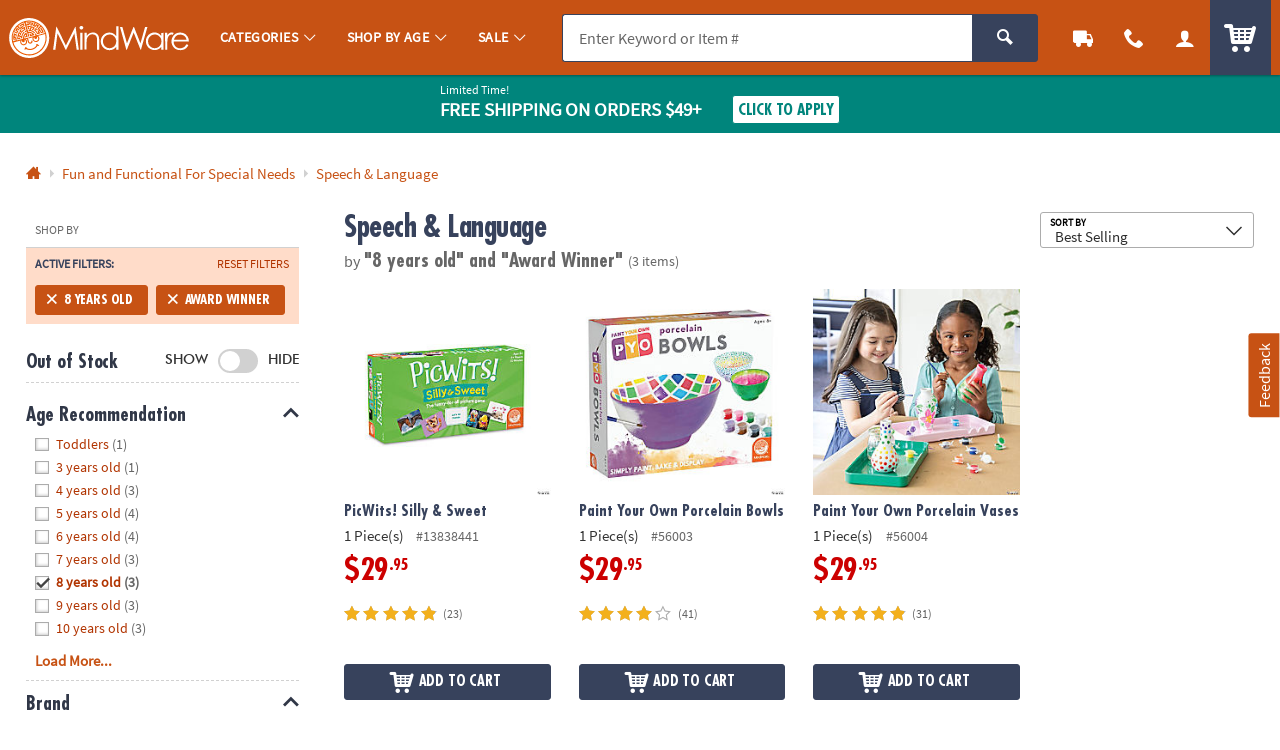

--- FILE ---
content_type: application/javascript; charset=UTF-8
request_url: https://www.mindware.orientaltrading.com/cdn-cgi/challenge-platform/h/g/scripts/jsd/fc21b7e0d793/main.js?
body_size: 4493
content:
window._cf_chl_opt={oPNF3:'g'};~function(f2,Z,n,R,X,c,G,o,j){f2=x,function(m,v,fs,f1,h,P){for(fs={m:466,v:474,h:505,P:498,e:510,i:563,T:564,M:462,O:509,H:489},f1=x,h=m();!![];)try{if(P=-parseInt(f1(fs.m))/1*(parseInt(f1(fs.v))/2)+parseInt(f1(fs.h))/3*(-parseInt(f1(fs.P))/4)+parseInt(f1(fs.e))/5+parseInt(f1(fs.i))/6+-parseInt(f1(fs.T))/7+parseInt(f1(fs.M))/8+parseInt(f1(fs.O))/9*(-parseInt(f1(fs.H))/10),P===v)break;else h.push(h.shift())}catch(e){h.push(h.shift())}}(f,161837),Z=this||self,n=Z[f2(557)],R=function(fy,fA,fr,fD,f3,h,P,e){return fy={m:567,v:537},fA={m:478,v:478,h:457,P:478,e:478,i:536,T:515,M:515,O:478},fr={m:488},fD={m:488,v:515,h:499,P:512,e:468,i:468,T:468,M:549,O:457,H:549,K:457,Y:457,B:478,F:478,S:499,b:468,V:549,N:549,Q:457,a:457,z:457,E:536},f3=f2,h=String[f3(fy.m)],P={'h':function(i,fg){return fg={m:454,v:515},i==null?'':P.g(i,6,function(T,f4){return f4=x,f4(fg.m)[f4(fg.v)](T)})},'g':function(i,T,M,f5,O,H,K,Y,B,F,S,V,N,Q,z,E,L,f0){if(f5=f3,null==i)return'';for(H={},K={},Y='',B=2,F=3,S=2,V=[],N=0,Q=0,z=0;z<i[f5(fD.m)];z+=1)if(E=i[f5(fD.v)](z),Object[f5(fD.h)][f5(fD.P)][f5(fD.e)](H,E)||(H[E]=F++,K[E]=!0),L=Y+E,Object[f5(fD.h)][f5(fD.P)][f5(fD.i)](H,L))Y=L;else{if(Object[f5(fD.h)][f5(fD.P)][f5(fD.T)](K,Y)){if(256>Y[f5(fD.M)](0)){for(O=0;O<S;N<<=1,T-1==Q?(Q=0,V[f5(fD.O)](M(N)),N=0):Q++,O++);for(f0=Y[f5(fD.H)](0),O=0;8>O;N=N<<1.41|1&f0,Q==T-1?(Q=0,V[f5(fD.K)](M(N)),N=0):Q++,f0>>=1,O++);}else{for(f0=1,O=0;O<S;N=N<<1|f0,Q==T-1?(Q=0,V[f5(fD.Y)](M(N)),N=0):Q++,f0=0,O++);for(f0=Y[f5(fD.H)](0),O=0;16>O;N=1.9&f0|N<<1,T-1==Q?(Q=0,V[f5(fD.O)](M(N)),N=0):Q++,f0>>=1,O++);}B--,B==0&&(B=Math[f5(fD.B)](2,S),S++),delete K[Y]}else for(f0=H[Y],O=0;O<S;N=N<<1.11|f0&1,Q==T-1?(Q=0,V[f5(fD.Y)](M(N)),N=0):Q++,f0>>=1,O++);Y=(B--,B==0&&(B=Math[f5(fD.F)](2,S),S++),H[L]=F++,String(E))}if(''!==Y){if(Object[f5(fD.S)][f5(fD.P)][f5(fD.b)](K,Y)){if(256>Y[f5(fD.M)](0)){for(O=0;O<S;N<<=1,Q==T-1?(Q=0,V[f5(fD.Y)](M(N)),N=0):Q++,O++);for(f0=Y[f5(fD.V)](0),O=0;8>O;N=f0&1.05|N<<1,Q==T-1?(Q=0,V[f5(fD.K)](M(N)),N=0):Q++,f0>>=1,O++);}else{for(f0=1,O=0;O<S;N=N<<1|f0,Q==T-1?(Q=0,V[f5(fD.Y)](M(N)),N=0):Q++,f0=0,O++);for(f0=Y[f5(fD.N)](0),O=0;16>O;N=N<<1.97|1.14&f0,T-1==Q?(Q=0,V[f5(fD.Q)](M(N)),N=0):Q++,f0>>=1,O++);}B--,0==B&&(B=Math[f5(fD.F)](2,S),S++),delete K[Y]}else for(f0=H[Y],O=0;O<S;N=1.77&f0|N<<1,Q==T-1?(Q=0,V[f5(fD.a)](M(N)),N=0):Q++,f0>>=1,O++);B--,B==0&&S++}for(f0=2,O=0;O<S;N=N<<1|f0&1.74,Q==T-1?(Q=0,V[f5(fD.z)](M(N)),N=0):Q++,f0>>=1,O++);for(;;)if(N<<=1,T-1==Q){V[f5(fD.z)](M(N));break}else Q++;return V[f5(fD.E)]('')},'j':function(i,fj,f6){return fj={m:549},f6=f3,i==null?'':''==i?null:P.i(i[f6(fr.m)],32768,function(T,f7){return f7=f6,i[f7(fj.m)](T)})},'i':function(i,T,M,f8,O,H,K,Y,B,F,S,V,N,Q,z,E,f0,L){for(f8=f3,O=[],H=4,K=4,Y=3,B=[],V=M(0),N=T,Q=1,F=0;3>F;O[F]=F,F+=1);for(z=0,E=Math[f8(fA.m)](2,2),S=1;S!=E;L=V&N,N>>=1,N==0&&(N=T,V=M(Q++)),z|=(0<L?1:0)*S,S<<=1);switch(z){case 0:for(z=0,E=Math[f8(fA.v)](2,8),S=1;E!=S;L=V&N,N>>=1,N==0&&(N=T,V=M(Q++)),z|=(0<L?1:0)*S,S<<=1);f0=h(z);break;case 1:for(z=0,E=Math[f8(fA.v)](2,16),S=1;E!=S;L=V&N,N>>=1,N==0&&(N=T,V=M(Q++)),z|=(0<L?1:0)*S,S<<=1);f0=h(z);break;case 2:return''}for(F=O[3]=f0,B[f8(fA.h)](f0);;){if(Q>i)return'';for(z=0,E=Math[f8(fA.P)](2,Y),S=1;E!=S;L=N&V,N>>=1,0==N&&(N=T,V=M(Q++)),z|=(0<L?1:0)*S,S<<=1);switch(f0=z){case 0:for(z=0,E=Math[f8(fA.P)](2,8),S=1;S!=E;L=N&V,N>>=1,N==0&&(N=T,V=M(Q++)),z|=S*(0<L?1:0),S<<=1);O[K++]=h(z),f0=K-1,H--;break;case 1:for(z=0,E=Math[f8(fA.e)](2,16),S=1;E!=S;L=N&V,N>>=1,N==0&&(N=T,V=M(Q++)),z|=(0<L?1:0)*S,S<<=1);O[K++]=h(z),f0=K-1,H--;break;case 2:return B[f8(fA.i)]('')}if(H==0&&(H=Math[f8(fA.P)](2,Y),Y++),O[f0])f0=O[f0];else if(f0===K)f0=F+F[f8(fA.T)](0);else return null;B[f8(fA.h)](f0),O[K++]=F+f0[f8(fA.M)](0),H--,F=f0,0==H&&(H=Math[f8(fA.O)](2,Y),Y++)}}},e={},e[f3(fy.v)]=P.h,e}(),X={},X[f2(502)]='o',X[f2(553)]='s',X[f2(514)]='u',X[f2(494)]='z',X[f2(493)]='n',X[f2(467)]='I',X[f2(524)]='b',c=X,Z[f2(517)]=function(h,P,i,T,fM,ft,fT,fJ,O,H,K,Y,B,F){if(fM={m:552,v:471,h:483,P:471,e:530,i:507,T:485,M:485,O:487,H:463,K:488,Y:545,B:453},ft={m:568,v:488,h:558},fT={m:499,v:512,h:468,P:457},fJ=f2,null===P||P===void 0)return T;for(O=I(P),h[fJ(fM.m)][fJ(fM.v)]&&(O=O[fJ(fM.h)](h[fJ(fM.m)][fJ(fM.P)](P))),O=h[fJ(fM.e)][fJ(fM.i)]&&h[fJ(fM.T)]?h[fJ(fM.e)][fJ(fM.i)](new h[(fJ(fM.M))](O)):function(S,fv,V){for(fv=fJ,S[fv(ft.m)](),V=0;V<S[fv(ft.v)];S[V]===S[V+1]?S[fv(ft.h)](V+1,1):V+=1);return S}(O),H='nAsAaAb'.split('A'),H=H[fJ(fM.O)][fJ(fM.H)](H),K=0;K<O[fJ(fM.K)];Y=O[K],B=k(h,P,Y),H(B)?(F='s'===B&&!h[fJ(fM.Y)](P[Y]),fJ(fM.B)===i+Y?M(i+Y,B):F||M(i+Y,P[Y])):M(i+Y,B),K++);return T;function M(S,V,fm){fm=x,Object[fm(fT.m)][fm(fT.v)][fm(fT.h)](T,V)||(T[V]=[]),T[V][fm(fT.P)](S)}},G=f2(533)[f2(476)](';'),o=G[f2(487)][f2(463)](G),Z[f2(531)]=function(m,v,fH,fh,h,P,i,T){for(fH={m:538,v:488,h:497,P:457,e:516},fh=f2,h=Object[fh(fH.m)](v),P=0;P<h[fh(fH.v)];P++)if(i=h[P],'f'===i&&(i='N'),m[i]){for(T=0;T<v[h[P]][fh(fH.v)];-1===m[i][fh(fH.h)](v[h[P]][T])&&(o(v[h[P]][T])||m[i][fh(fH.P)]('o.'+v[h[P]][T])),T++);}else m[i]=v[h[P]][fh(fH.e)](function(M){return'o.'+M})},j=D(),y();function W(h,P,x1,fl,e,i){if(x1={m:452,v:475,h:513,P:491,e:504,i:495,T:475,M:523,O:565,H:513,K:495,Y:511,B:561},fl=f2,!h[fl(x1.m)])return;P===fl(x1.v)?(e={},e[fl(x1.h)]=fl(x1.P),e[fl(x1.e)]=h.r,e[fl(x1.i)]=fl(x1.T),Z[fl(x1.M)][fl(x1.O)](e,'*')):(i={},i[fl(x1.H)]=fl(x1.P),i[fl(x1.e)]=h.r,i[fl(x1.K)]=fl(x1.Y),i[fl(x1.B)]=P,Z[fl(x1.M)][fl(x1.O)](i,'*'))}function l(m,fp,fn){return fp={m:508},fn=f2,Math[fn(fp.m)]()<m}function g(fB,fw,m,v,h){return fB={m:521,v:534},fw=f2,m=3600,v=s(),h=Math[fw(fB.m)](Date[fw(fB.v)]()/1e3),h-v>m?![]:!![]}function C(m,v,fW,f9){return fW={m:456,v:499,h:481,P:468,e:497,i:496},f9=f2,v instanceof m[f9(fW.m)]&&0<m[f9(fW.m)][f9(fW.v)][f9(fW.h)][f9(fW.P)](v)[f9(fW.e)](f9(fW.i))}function A(P,i,fQ,fq,T,M,O,H,K,Y,B,F){if(fQ={m:472,v:451,h:477,P:547,e:535,i:541,T:501,M:539,O:506,H:479,K:526,Y:490,B:450,F:503,S:503,b:519,V:535,N:519,Q:556,a:525,z:535,E:555,L:482,f0:459,fa:562,fz:513,fE:484,fL:540,x0:537},fq=f2,!l(0))return![];M=(T={},T[fq(fQ.m)]=P,T[fq(fQ.v)]=i,T);try{O=Z[fq(fQ.h)],H=fq(fQ.P)+Z[fq(fQ.e)][fq(fQ.i)]+fq(fQ.T)+O.r+fq(fQ.M),K=new Z[(fq(fQ.O))](),K[fq(fQ.H)](fq(fQ.K),H),K[fq(fQ.Y)]=2500,K[fq(fQ.B)]=function(){},Y={},Y[fq(fQ.F)]=Z[fq(fQ.e)][fq(fQ.S)],Y[fq(fQ.b)]=Z[fq(fQ.V)][fq(fQ.N)],Y[fq(fQ.Q)]=Z[fq(fQ.V)][fq(fQ.Q)],Y[fq(fQ.a)]=Z[fq(fQ.z)][fq(fQ.E)],Y[fq(fQ.L)]=j,B=Y,F={},F[fq(fQ.f0)]=M,F[fq(fQ.fa)]=B,F[fq(fQ.fz)]=fq(fQ.fE),K[fq(fQ.fL)](R[fq(fQ.x0)](F))}catch(S){}}function I(m,fi,fx,v){for(fi={m:483,v:538,h:546},fx=f2,v=[];m!==null;v=v[fx(fi.m)](Object[fx(fi.v)](m)),m=Object[fx(fi.h)](m));return v}function D(fV,fI){return fV={m:543,v:543},fI=f2,crypto&&crypto[fI(fV.m)]?crypto[fI(fV.v)]():''}function d(m,v,fb,fu,fS,fF,fX,h,P,e){fb={m:477,v:529,h:535,P:506,e:479,i:526,T:547,M:535,O:541,H:542,K:452,Y:490,B:450,F:464,S:469,b:548,V:500,N:548,Q:500,a:540,z:537,E:544},fu={m:492},fS={m:465,v:475,h:461,P:465},fF={m:490},fX=f2,h=Z[fX(fb.m)],console[fX(fb.v)](Z[fX(fb.h)]),P=new Z[(fX(fb.P))](),P[fX(fb.e)](fX(fb.i),fX(fb.T)+Z[fX(fb.M)][fX(fb.O)]+fX(fb.H)+h.r),h[fX(fb.K)]&&(P[fX(fb.Y)]=5e3,P[fX(fb.B)]=function(fc){fc=fX,v(fc(fF.m))}),P[fX(fb.F)]=function(fC){fC=fX,P[fC(fS.m)]>=200&&P[fC(fS.m)]<300?v(fC(fS.v)):v(fC(fS.h)+P[fC(fS.P)])},P[fX(fb.S)]=function(fk){fk=fX,v(fk(fu.m))},e={'t':s(),'lhr':n[fX(fb.b)]&&n[fX(fb.b)][fX(fb.V)]?n[fX(fb.N)][fX(fb.Q)]:'','api':h[fX(fb.K)]?!![]:![],'payload':m},P[fX(fb.a)](R[fX(fb.z)](JSON[fX(fb.E)](e)))}function x(m,J,v,h){return m=m-448,v=f(),h=v[m],h}function f(x2){return x2='/invisible/jsd,send,oPNF3,/jsd/oneshot/fc21b7e0d793/0.051943101698242636:1768444258:BJ4--fKxUq7kh3jzbmHgV6F_YF1exLtC1hcgLG7R91Q/,randomUUID,stringify,isNaN,getPrototypeOf,/cdn-cgi/challenge-platform/h/,location,charCodeAt,error on cf_chl_props,clientInformation,Object,string,tabIndex,riYFq1,HnhLR9,document,splice,readyState,function,detail,chctx,1812066rPKIgA,1658797gIHbny,postMessage,catch,fromCharCode,sort,style,body,ontimeout,GsWUx0,api,d.cookie,3VwDQ+MCg-hbEX7scF4TYxHi5ReG1u68v9P2yNKzAqSarWInlpBo0UZJ$tjLkdmOf,iframe,Function,push,contentDocument,errorInfoObject,contentWindow,http-code:,1577720BkQNwj,bind,onload,status,52379JwkxwE,bigint,call,onerror,navigator,getOwnPropertyNames,jCNy9,DOMContentLoaded,2xQbANY,success,split,__CF$cv$params,pow,open,onreadystatechange,toString,ntYsJ1,concat,jsd,Set,addEventListener,includes,length,1678130SlcfTd,timeout,cloudflare-invisible,xhr-error,number,symbol,event,[native code],indexOf,17228XaZeCO,prototype,href,/b/ov1/0.051943101698242636:1768444258:BJ4--fKxUq7kh3jzbmHgV6F_YF1exLtC1hcgLG7R91Q/,object,KljLg4,sid,15imGxLr,XMLHttpRequest,from,random,9GZtEFa,706545LBIuri,error,hasOwnProperty,source,undefined,charAt,map,Ntxi4,loading,syUs3,isArray,floor,appendChild,parent,boolean,UHTeq3,POST,removeChild,createElement,log,Array,oxFY5,display: none,_cf_chl_opt;NaZoI3;Bshk0;IzgW1;qzjKa3;GBApq0;giyU9;KutOj0;QgiX4;Khftj4;Lfpaq4;zBhRN3;JSmY9;Ntxi4;oxFY5;TDAZ2;ldLC0,now,_cf_chl_opt,join,FkuoLNFV,keys'.split(','),f=function(){return x2},f()}function k(m,h,P,fe,ff,e,i){ff=(fe={m:502,v:560,h:566,P:530,e:520,i:560},f2);try{e=h[P]}catch(T){return'i'}if(null==e)return e===void 0?'u':'x';if(ff(fe.m)==typeof e)try{if(ff(fe.v)==typeof e[ff(fe.h)])return e[ff(fe.h)](function(){}),'p'}catch(M){}return m[ff(fe.P)][ff(fe.e)](e)?'a':e===m[ff(fe.P)]?'C':!0===e?'T':!1===e?'F':(i=typeof e,ff(fe.i)==i?C(m,e)?'N':'f':c[i]||'?')}function U(fK,fZ,h,P,i,T,M){fZ=(fK={m:528,v:455,h:448,P:532,e:554,i:449,T:522,M:460,O:551,H:470,K:458,Y:527},f2);try{return h=n[fZ(fK.m)](fZ(fK.v)),h[fZ(fK.h)]=fZ(fK.P),h[fZ(fK.e)]='-1',n[fZ(fK.i)][fZ(fK.T)](h),P=h[fZ(fK.M)],i={},i=Ntxi4(P,P,'',i),i=Ntxi4(P,P[fZ(fK.O)]||P[fZ(fK.H)],'n.',i),i=Ntxi4(P,h[fZ(fK.K)],'d.',i),n[fZ(fK.i)][fZ(fK.Y)](h),T={},T.r=i,T.e=null,T}catch(O){return M={},M.r={},M.e=O,M}}function y(x0,fL,fz,fG,m,v,h,P,e){if(x0={m:477,v:452,h:559,P:518,e:486,i:473,T:480,M:480},fL={m:559,v:518,h:480},fz={m:550},fG=f2,m=Z[fG(x0.m)],!m)return;if(!g())return;(v=![],h=m[fG(x0.v)]===!![],P=function(fo,i){if(fo=fG,!v){if(v=!![],!g())return;i=U(),d(i.r,function(T){W(m,T)}),i.e&&A(fo(fz.m),i.e)}},n[fG(x0.h)]!==fG(x0.P))?P():Z[fG(x0.e)]?n[fG(x0.e)](fG(x0.i),P):(e=n[fG(x0.T)]||function(){},n[fG(x0.M)]=function(fU){fU=fG,e(),n[fU(fL.m)]!==fU(fL.v)&&(n[fU(fL.h)]=e,P())})}function s(fY,fR,m){return fY={m:477,v:521},fR=f2,m=Z[fR(fY.m)],Math[fR(fY.v)](+atob(m.t))}}()